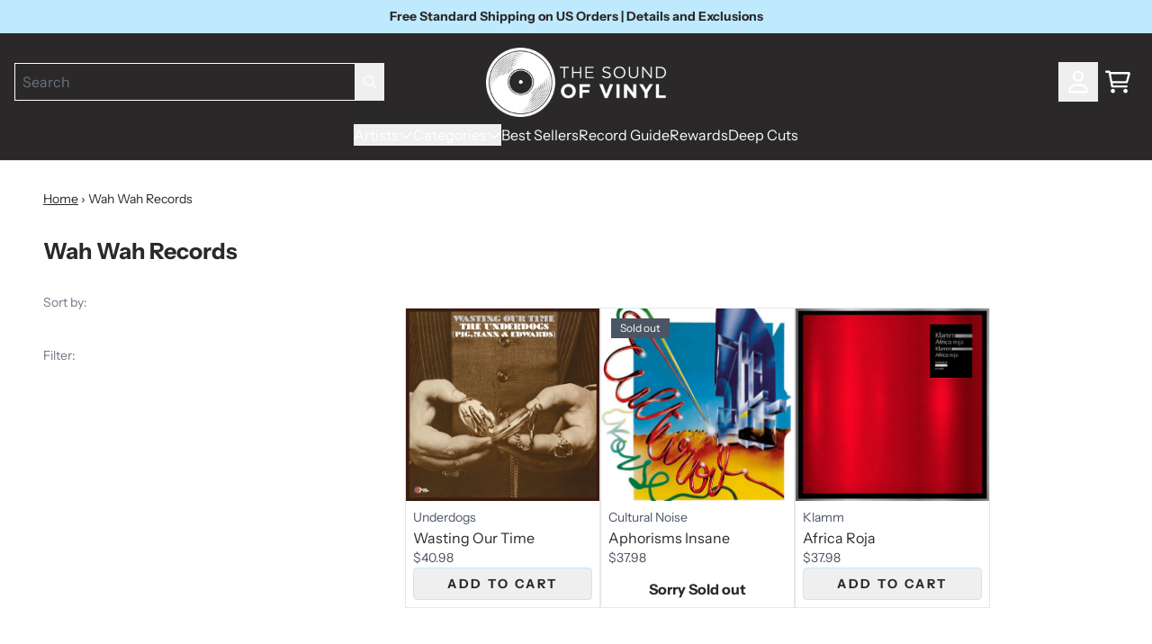

--- FILE ---
content_type: text/javascript
request_url: https://thesoundofvinyl.us/cdn/shop/t/151/assets/countdown.bundle.js?v=167562227540560223451758217928
body_size: 14374
content:
"use strict";(self.webpackChunkgcom_rhythm=self.webpackChunkgcom_rhythm||[]).push([[416],{5683:(e,t,n)=>{var i=n(8705);document.addEventListener("alpine:init",(()=>{i.A.data("sharedData",(()=>({count:0,increment(){this.count++}}))),i.A.data("countdown",(e=>{let{startDate:t,stopDate:n}=e;return{countdown:null,now:Date.now(),startDate:null,stopDate:null,activeDate:null,countdownTimerEl:null,options:{interval:5e3,granularity:"minutes",leadingZero:!1},distance:null,timer:{seconds:"0",minutes:"0",hours:"0",days:"0"},ticks:0,init(){t&&(this.startDate=new Date(t).getTime()+"000",this.activeDate="start"),n&&(null===this.startDate&&(this.activeDate="stop"),this.stopDate=new Date(n).getTime()+"000"),this.initTimerWidget(),this.calculate(),this.distance<0?this.expire():this.startTimer()},calculate(){"start"===this.activeDate?this.distance=this.startDate-this.now:"stop"===this.activeDate&&(this.distance=this.stopDate-this.now),this.updateTimer()},startTimer(){this.countdown=setInterval((()=>{this.ticks++,this.now=Date.now(),this.calculate(),this.distance<0&&("start"===this.activeDate&&null!==this.stopDate?(this.activeDate="stop",this.refreshSections()):(this.activeDate="none",this.expire()))}),this.options.interval)},initTimerWidget(){if(this.countdownTimerEl=window.document.getElementById("countdown-timer"),this.countdownTimerEl){this.options.granularity=this.countdownTimerEl.getAttribute("data-countdown-granularity"),"minutes"!==this.options.granularity&&(this.options.interval=1e3);"false"!==this.countdownTimerEl.getAttribute("data-countdown-leading-zero")&&(this.options.leadingZero=!0,this.timer.seconds="00",this.timer.minutes="00",this.timer.hours="00",this.timer.days="00")}},updateTimer(){if(this.distance>0){if(this.timer.days=this.paddedZero(Math.floor(this.distance/864e5)),this.timer.hours=this.paddedZero(Math.floor(this.distance%864e5/36e5)),this.timer.minutes=this.paddedZero(Math.floor(this.distance%36e5/6e4)),this.timer.seconds=this.paddedZero(Math.floor(this.distance%6e4/1e3)),"hours"===this.options.granularity){const e=Math.floor(this.distance/864e5);this.timer.hours=this.paddedZero(Math.floor(this.distance%864e5/36e5+24*e))}"seconds"===this.options.granularity&&(this.timer.seconds=this.paddedZero(Math.floor(this.distance%6e4/1e3))),i.A.store("countdown",this.timer)}},destroy(){clearInterval(this.countdown)},expire(){this.timer.seconds=this.options.leadingZero?"00":"0",this.timer.minutes=this.options.leadingZero?"00":"0",this.timer.hours=this.options.leadingZero?"00":"0",this.timer.days=this.options.leadingZero?"00":"0",i.A.store("countdown",this.timer),this.refreshSections(),this.destroy()},refreshSections(){window.setTimeout((()=>{const e=window.countdownSectionsToRefresh;for(let t=0;t<e.length;t++){const n=[e[t]];window.refreshSections(n)}}),500),"none"!==this.activeDate&&(this.destroy(),window.setTimeout((()=>{this.initTimerWidget(),this.calculate()}),1e3),window.setTimeout((()=>{this.startTimer()}),1e3))},paddedZero(e){if(!0===this.options.leadingZero){let t=-2,n="";for(let e=0;e<2;e++)n+="0";return e>99&&(t=-3),(n+e).slice(t)}return e}}}))}))},8705:(e,t,n)=>{n.d(t,{A:()=>Qn});var i,r,o,s,a=!1,l=!1,c=[],u=-1;function d(e){!function(e){c.includes(e)||c.push(e);l||a||(a=!0,queueMicrotask(_))}(e)}function f(e){let t=c.indexOf(e);-1!==t&&t>u&&c.splice(t,1)}function _(){a=!1,l=!0;for(let e=0;e<c.length;e++)c[e](),u=e;c.length=0,u=-1,l=!1}var p=!0;function h(e){r=e}function m(e,t){let n,i=!0,s=r((()=>{let r=e();JSON.stringify(r),i?n=r:queueMicrotask((()=>{t(r,n),n=r})),i=!1}));return()=>o(s)}var x=[],g=[],v=[];function y(e,t){"function"==typeof t?(e._x_cleanups||(e._x_cleanups=[]),e._x_cleanups.push(t)):(t=e,g.push(t))}function b(e){x.push(e)}function w(e,t,n){e._x_attributeCleanups||(e._x_attributeCleanups={}),e._x_attributeCleanups[t]||(e._x_attributeCleanups[t]=[]),e._x_attributeCleanups[t].push(n)}function E(e,t){e._x_attributeCleanups&&Object.entries(e._x_attributeCleanups).forEach((([n,i])=>{(void 0===t||t.includes(n))&&(i.forEach((e=>e())),delete e._x_attributeCleanups[n])}))}var A=new MutationObserver(M),k=!1;function O(){A.observe(document,{subtree:!0,childList:!0,attributes:!0,attributeOldValue:!0}),k=!0}function S(){!function(){let e=A.takeRecords();C.push((()=>e.length>0&&M(e)));let t=C.length;queueMicrotask((()=>{if(C.length===t)for(;C.length>0;)C.shift()()}))}(),A.disconnect(),k=!1}var C=[];function j(e){if(!k)return e();S();let t=e();return O(),t}var N=!1,T=[];function M(e){if(N)return void(T=T.concat(e));let t=[],n=new Set,i=new Map,r=new Map;for(let o=0;o<e.length;o++)if(!e[o].target._x_ignoreMutationObserver&&("childList"===e[o].type&&(e[o].removedNodes.forEach((e=>{1===e.nodeType&&e._x_marker&&n.add(e)})),e[o].addedNodes.forEach((e=>{1===e.nodeType&&(n.has(e)?n.delete(e):e._x_marker||t.push(e))}))),"attributes"===e[o].type)){let t=e[o].target,n=e[o].attributeName,s=e[o].oldValue,a=()=>{i.has(t)||i.set(t,[]),i.get(t).push({name:n,value:t.getAttribute(n)})},l=()=>{r.has(t)||r.set(t,[]),r.get(t).push(n)};t.hasAttribute(n)&&null===s?a():t.hasAttribute(n)?(l(),a()):l()}r.forEach(((e,t)=>{E(t,e)})),i.forEach(((e,t)=>{x.forEach((n=>n(t,e)))}));for(let e of n)t.some((t=>t.contains(e)))||g.forEach((t=>t(e)));for(let e of t)e.isConnected&&v.forEach((t=>t(e)));t=null,n=null,i=null,r=null}function $(e){return P(L(e))}function D(e,t,n){return e._x_dataStack=[t,...L(n||e)],()=>{e._x_dataStack=e._x_dataStack.filter((e=>e!==t))}}function L(e){return e._x_dataStack?e._x_dataStack:"function"==typeof ShadowRoot&&e instanceof ShadowRoot?L(e.host):e.parentNode?L(e.parentNode):[]}function P(e){return new Proxy({objects:e},R)}var R={ownKeys:({objects:e})=>Array.from(new Set(e.flatMap((e=>Object.keys(e))))),has:({objects:e},t)=>t!=Symbol.unscopables&&e.some((e=>Object.prototype.hasOwnProperty.call(e,t)||Reflect.has(e,t))),get:({objects:e},t,n)=>"toJSON"==t?I:Reflect.get(e.find((e=>Reflect.has(e,t)))||{},t,n),set({objects:e},t,n,i){const r=e.find((e=>Object.prototype.hasOwnProperty.call(e,t)))||e[e.length-1],o=Object.getOwnPropertyDescriptor(r,t);return o?.set&&o?.get?o.set.call(i,n)||!0:Reflect.set(r,t,n)}};function I(){return Reflect.ownKeys(this).reduce(((e,t)=>(e[t]=Reflect.get(this,t),e)),{})}function z(e){let t=(n,i="")=>{Object.entries(Object.getOwnPropertyDescriptors(n)).forEach((([r,{value:o,enumerable:s}])=>{if(!1===s||void 0===o)return;if("object"==typeof o&&null!==o&&o.__v_skip)return;let a=""===i?r:`${i}.${r}`;var l;"object"==typeof o&&null!==o&&o._x_interceptor?n[r]=o.initialize(e,a,r):"object"!=typeof(l=o)||Array.isArray(l)||null===l||o===n||o instanceof Element||t(o,a)}))};return t(e)}function B(e,t=()=>{}){let n={initialValue:void 0,_x_interceptor:!0,initialize(t,n,i){return e(this.initialValue,(()=>function(e,t){return t.split(".").reduce(((e,t)=>e[t]),e)}(t,n)),(e=>Z(t,n,e)),n,i)}};return t(n),e=>{if("object"==typeof e&&null!==e&&e._x_interceptor){let t=n.initialize.bind(n);n.initialize=(i,r,o)=>{let s=e.initialize(i,r,o);return n.initialValue=s,t(i,r,o)}}else n.initialValue=e;return n}}function Z(e,t,n){if("string"==typeof t&&(t=t.split(".")),1!==t.length){if(0===t.length)throw error;return e[t[0]]||(e[t[0]]={}),Z(e[t[0]],t.slice(1),n)}e[t[0]]=n}var F={};function W(e,t){F[e]=t}function q(e,t){let n=function(e){let[t,n]=ue(e),i={interceptor:B,...t};return y(e,n),i}(t);return Object.entries(F).forEach((([i,r])=>{Object.defineProperty(e,`$${i}`,{get:()=>r(t,n),enumerable:!1})})),e}function K(e,t,n,...i){try{return n(...i)}catch(n){V(n,e,t)}}function V(e,t,n=void 0){e=Object.assign(e??{message:"No error message given."},{el:t,expression:n}),setTimeout((()=>{throw e}),0)}var J=!0;function U(e){let t=J;J=!1;let n=e();return J=t,n}function H(e,t,n={}){let i;return X(e,t)((e=>i=e),n),i}function X(...e){return G(...e)}var G=Q;function Q(e,t){let n={};q(n,e);let i=[n,...L(e)],r="function"==typeof t?function(e,t){return(n=()=>{},{scope:i={},params:r=[]}={})=>{ee(n,t.apply(P([i,...e]),r))}}(i,t):function(e,t,n){let i=function(e,t){if(Y[e])return Y[e];let n=Object.getPrototypeOf((async function(){})).constructor,i=/^[\n\s]*if.*\(.*\)/.test(e.trim())||/^(let|const)\s/.test(e.trim())?`(async()=>{ ${e} })()`:e;const r=()=>{try{let t=new n(["__self","scope"],`with (scope) { __self.result = ${i} }; __self.finished = true; return __self.result;`);return Object.defineProperty(t,"name",{value:`[Alpine] ${e}`}),t}catch(n){return V(n,t,e),Promise.resolve()}};let o=r();return Y[e]=o,o}(t,n);return(r=()=>{},{scope:o={},params:s=[]}={})=>{i.result=void 0,i.finished=!1;let a=P([o,...e]);if("function"==typeof i){let e=i(i,a).catch((e=>V(e,n,t)));i.finished?(ee(r,i.result,a,s,n),i.result=void 0):e.then((e=>{ee(r,e,a,s,n)})).catch((e=>V(e,n,t))).finally((()=>i.result=void 0))}}}(i,t,e);return K.bind(null,e,t,r)}var Y={};function ee(e,t,n,i,r){if(J&&"function"==typeof t){let o=t.apply(n,i);o instanceof Promise?o.then((t=>ee(e,t,n,i))).catch((e=>V(e,r,t))):e(o)}else"object"==typeof t&&t instanceof Promise?t.then((t=>e(t))):e(t)}var te="x-";function ne(e=""){return te+e}var ie={};function re(e,t){return ie[e]=t,{before(t){if(!ie[t])return;const n=ge.indexOf(t);ge.splice(n>=0?n:ge.indexOf("DEFAULT"),0,e)}}}function oe(e,t,n){if(t=Array.from(t),e._x_virtualDirectives){let n=Object.entries(e._x_virtualDirectives).map((([e,t])=>({name:e,value:t}))),i=se(n);n=n.map((e=>i.find((t=>t.name===e.name))?{name:`x-bind:${e.name}`,value:`"${e.value}"`}:e)),t=t.concat(n)}let i={},r=t.map(fe(((e,t)=>i[e]=t))).filter(he).map(function(e,t){return({name:n,value:i})=>{let r=n.match(me()),o=n.match(/:([a-zA-Z0-9\-_:]+)/),s=n.match(/\.[^.\]]+(?=[^\]]*$)/g)||[],a=t||e[n]||n;return{type:r?r[1]:null,value:o?o[1]:null,modifiers:s.map((e=>e.replace(".",""))),expression:i,original:a}}}(i,n)).sort(ve);return r.map((t=>function(e,t){let n=()=>{},i=ie[t.type]||n,[r,o]=ue(e);w(e,t.original,o);let s=()=>{e._x_ignore||e._x_ignoreSelf||(i.inline&&i.inline(e,t,r),i=i.bind(i,e,t,r),ae?le.get(ce).push(i):i())};return s.runCleanups=o,s}(e,t)))}function se(e){return Array.from(e).map(fe()).filter((e=>!he(e)))}var ae=!1,le=new Map,ce=Symbol();function ue(e){let t=[],[n,i]=function(e){let t=()=>{};return[n=>{let i=r(n);return e._x_effects||(e._x_effects=new Set,e._x_runEffects=()=>{e._x_effects.forEach((e=>e()))}),e._x_effects.add(i),t=()=>{void 0!==i&&(e._x_effects.delete(i),o(i))},i},()=>{t()}]}(e);t.push(i);return[{Alpine:mt,effect:n,cleanup:e=>t.push(e),evaluateLater:X.bind(X,e),evaluate:H.bind(H,e)},()=>t.forEach((e=>e()))]}var de=(e,t)=>({name:n,value:i})=>(n.startsWith(e)&&(n=n.replace(e,t)),{name:n,value:i});function fe(e=()=>{}){return({name:t,value:n})=>{let{name:i,value:r}=_e.reduce(((e,t)=>t(e)),{name:t,value:n});return i!==t&&e(i,t),{name:i,value:r}}}var _e=[];function pe(e){_e.push(e)}function he({name:e}){return me().test(e)}var me=()=>new RegExp(`^${te}([^:^.]+)\\b`);var xe="DEFAULT",ge=["ignore","ref","data","id","anchor","bind","init","for","model","modelable","transition","show","if",xe,"teleport"];function ve(e,t){let n=-1===ge.indexOf(e.type)?xe:e.type,i=-1===ge.indexOf(t.type)?xe:t.type;return ge.indexOf(n)-ge.indexOf(i)}function ye(e,t,n={}){e.dispatchEvent(new CustomEvent(t,{detail:n,bubbles:!0,composed:!0,cancelable:!0}))}function be(e,t){if("function"==typeof ShadowRoot&&e instanceof ShadowRoot)return void Array.from(e.children).forEach((e=>be(e,t)));let n=!1;if(t(e,(()=>n=!0)),n)return;let i=e.firstElementChild;for(;i;)be(i,t),i=i.nextElementSibling}var we=[],Ee=[];function Ae(){return we.map((e=>e()))}function ke(){return we.concat(Ee).map((e=>e()))}function Oe(e){we.push(e)}function Se(e){Ee.push(e)}function Ce(e,t=!1){return je(e,(e=>{if((t?ke():Ae()).some((t=>e.matches(t))))return!0}))}function je(e,t){if(e){if(t(e))return e;if(e._x_teleportBack&&(e=e._x_teleportBack),e.parentElement)return je(e.parentElement,t)}}var Ne=[];var Te=1;function Me(e,t=be,n=()=>{}){je(e,(e=>e._x_ignore))||function(e){ae=!0;let t=Symbol();ce=t,le.set(t,[]);let n=()=>{for(;le.get(t).length;)le.get(t).shift()();le.delete(t)};e(n),ae=!1,n()}((()=>{t(e,((e,t)=>{e._x_marker||(n(e,t),Ne.forEach((n=>n(e,t))),oe(e,e.attributes).forEach((e=>e())),e._x_ignore||(e._x_marker=Te++),e._x_ignore&&t())}))}))}function $e(e,t=be){t(e,(e=>{!function(e){for(e._x_effects?.forEach(f);e._x_cleanups?.length;)e._x_cleanups.pop()()}(e),E(e),delete e._x_marker}))}var De=[],Le=!1;function Pe(e=()=>{}){return queueMicrotask((()=>{Le||setTimeout((()=>{Re()}))})),new Promise((t=>{De.push((()=>{e(),t()}))}))}function Re(){for(Le=!1;De.length;)De.shift()()}function Ie(e,t){return Array.isArray(t)?ze(e,t.join(" ")):"object"==typeof t&&null!==t?function(e,t){let n=e=>e.split(" ").filter(Boolean),i=Object.entries(t).flatMap((([e,t])=>!!t&&n(e))).filter(Boolean),r=Object.entries(t).flatMap((([e,t])=>!t&&n(e))).filter(Boolean),o=[],s=[];return r.forEach((t=>{e.classList.contains(t)&&(e.classList.remove(t),s.push(t))})),i.forEach((t=>{e.classList.contains(t)||(e.classList.add(t),o.push(t))})),()=>{s.forEach((t=>e.classList.add(t))),o.forEach((t=>e.classList.remove(t)))}}(e,t):"function"==typeof t?Ie(e,t()):ze(e,t)}function ze(e,t){return t=!0===t?t="":t||"",n=t.split(" ").filter((t=>!e.classList.contains(t))).filter(Boolean),e.classList.add(...n),()=>{e.classList.remove(...n)};var n}function Be(e,t){return"object"==typeof t&&null!==t?function(e,t){let n={};return Object.entries(t).forEach((([t,i])=>{n[t]=e.style[t],t.startsWith("--")||(t=t.replace(/([a-z])([A-Z])/g,"$1-$2").toLowerCase()),e.style.setProperty(t,i)})),setTimeout((()=>{0===e.style.length&&e.removeAttribute("style")})),()=>{Be(e,n)}}(e,t):function(e,t){let n=e.getAttribute("style",t);return e.setAttribute("style",t),()=>{e.setAttribute("style",n||"")}}(e,t)}function Ze(e,t=()=>{}){let n=!1;return function(){n?t.apply(this,arguments):(n=!0,e.apply(this,arguments))}}function Fe(e,t,n={}){e._x_transition||(e._x_transition={enter:{during:n,start:n,end:n},leave:{during:n,start:n,end:n},in(n=()=>{},i=()=>{}){qe(e,t,{during:this.enter.during,start:this.enter.start,end:this.enter.end},n,i)},out(n=()=>{},i=()=>{}){qe(e,t,{during:this.leave.during,start:this.leave.start,end:this.leave.end},n,i)}})}function We(e){let t=e.parentNode;if(t)return t._x_hidePromise?t:We(t)}function qe(e,t,{during:n,start:i,end:r}={},o=()=>{},s=()=>{}){if(e._x_transitioning&&e._x_transitioning.cancel(),0===Object.keys(n).length&&0===Object.keys(i).length&&0===Object.keys(r).length)return o(),void s();let a,l,c;!function(e,t){let n,i,r,o=Ze((()=>{j((()=>{n=!0,i||t.before(),r||(t.end(),Re()),t.after(),e.isConnected&&t.cleanup(),delete e._x_transitioning}))}));e._x_transitioning={beforeCancels:[],beforeCancel(e){this.beforeCancels.push(e)},cancel:Ze((function(){for(;this.beforeCancels.length;)this.beforeCancels.shift()();o()})),finish:o},j((()=>{t.start(),t.during()})),Le=!0,requestAnimationFrame((()=>{if(n)return;let o=1e3*Number(getComputedStyle(e).transitionDuration.replace(/,.*/,"").replace("s","")),s=1e3*Number(getComputedStyle(e).transitionDelay.replace(/,.*/,"").replace("s",""));0===o&&(o=1e3*Number(getComputedStyle(e).animationDuration.replace("s",""))),j((()=>{t.before()})),i=!0,requestAnimationFrame((()=>{n||(j((()=>{t.end()})),Re(),setTimeout(e._x_transitioning.finish,o+s),r=!0)}))}))}(e,{start(){a=t(e,i)},during(){l=t(e,n)},before:o,end(){a(),c=t(e,r)},after:s,cleanup(){l(),c()}})}function Ke(e,t,n){if(-1===e.indexOf(t))return n;const i=e[e.indexOf(t)+1];if(!i)return n;if("scale"===t&&isNaN(i))return n;if("duration"===t||"delay"===t){let e=i.match(/([0-9]+)ms/);if(e)return e[1]}return"origin"===t&&["top","right","left","center","bottom"].includes(e[e.indexOf(t)+2])?[i,e[e.indexOf(t)+2]].join(" "):i}re("transition",((e,{value:t,modifiers:n,expression:i},{evaluate:r})=>{"function"==typeof i&&(i=r(i)),!1!==i&&(i&&"boolean"!=typeof i?function(e,t,n){Fe(e,Ie,"");let i={enter:t=>{e._x_transition.enter.during=t},"enter-start":t=>{e._x_transition.enter.start=t},"enter-end":t=>{e._x_transition.enter.end=t},leave:t=>{e._x_transition.leave.during=t},"leave-start":t=>{e._x_transition.leave.start=t},"leave-end":t=>{e._x_transition.leave.end=t}};i[n](t)}(e,i,t):function(e,t,n){Fe(e,Be);let i=!t.includes("in")&&!t.includes("out")&&!n,r=i||t.includes("in")||["enter"].includes(n),o=i||t.includes("out")||["leave"].includes(n);t.includes("in")&&!i&&(t=t.filter(((e,n)=>n<t.indexOf("out"))));t.includes("out")&&!i&&(t=t.filter(((e,n)=>n>t.indexOf("out"))));let s=!t.includes("opacity")&&!t.includes("scale"),a=s||t.includes("opacity"),l=s||t.includes("scale"),c=a?0:1,u=l?Ke(t,"scale",95)/100:1,d=Ke(t,"delay",0)/1e3,f=Ke(t,"origin","center"),_="opacity, transform",p=Ke(t,"duration",150)/1e3,h=Ke(t,"duration",75)/1e3,m="cubic-bezier(0.4, 0.0, 0.2, 1)";r&&(e._x_transition.enter.during={transformOrigin:f,transitionDelay:`${d}s`,transitionProperty:_,transitionDuration:`${p}s`,transitionTimingFunction:m},e._x_transition.enter.start={opacity:c,transform:`scale(${u})`},e._x_transition.enter.end={opacity:1,transform:"scale(1)"});o&&(e._x_transition.leave.during={transformOrigin:f,transitionDelay:`${d}s`,transitionProperty:_,transitionDuration:`${h}s`,transitionTimingFunction:m},e._x_transition.leave.start={opacity:1,transform:"scale(1)"},e._x_transition.leave.end={opacity:c,transform:`scale(${u})`})}(e,n,t))})),window.Element.prototype._x_toggleAndCascadeWithTransitions=function(e,t,n,i){const r="visible"===document.visibilityState?requestAnimationFrame:setTimeout;let o=()=>r(n);t?e._x_transition&&(e._x_transition.enter||e._x_transition.leave)?e._x_transition.enter&&(Object.entries(e._x_transition.enter.during).length||Object.entries(e._x_transition.enter.start).length||Object.entries(e._x_transition.enter.end).length)?e._x_transition.in(n):o():e._x_transition?e._x_transition.in(n):o():(e._x_hidePromise=e._x_transition?new Promise(((t,n)=>{e._x_transition.out((()=>{}),(()=>t(i))),e._x_transitioning&&e._x_transitioning.beforeCancel((()=>n({isFromCancelledTransition:!0})))})):Promise.resolve(i),queueMicrotask((()=>{let t=We(e);t?(t._x_hideChildren||(t._x_hideChildren=[]),t._x_hideChildren.push(e)):r((()=>{let t=e=>{let n=Promise.all([e._x_hidePromise,...(e._x_hideChildren||[]).map(t)]).then((([e])=>e?.()));return delete e._x_hidePromise,delete e._x_hideChildren,n};t(e).catch((e=>{if(!e.isFromCancelledTransition)throw e}))}))})))};var Ve=!1;function Je(e,t=()=>{}){return(...n)=>Ve?t(...n):e(...n)}var Ue=[];function He(e){Ue.push(e)}var Xe=!1;function Ge(e){let t=r;h(((e,n)=>{let i=t(e);return o(i),()=>{}})),e(),h(t)}function Qe(e,t,n,r=[]){switch(e._x_bindings||(e._x_bindings=i({})),e._x_bindings[t]=n,t=r.includes("camel")?t.toLowerCase().replace(/-(\w)/g,((e,t)=>t.toUpperCase())):t){case"value":!function(e,t){if(st(e))void 0===e.attributes.value&&(e.value=t),window.fromModel&&(e.checked="boolean"==typeof t?tt(e.value)===t:et(e.value,t));else if(ot(e))Number.isInteger(t)?e.value=t:Array.isArray(t)||"boolean"==typeof t||[null,void 0].includes(t)?Array.isArray(t)?e.checked=t.some((t=>et(t,e.value))):e.checked=!!t:e.value=String(t);else if("SELECT"===e.tagName)!function(e,t){const n=[].concat(t).map((e=>e+""));Array.from(e.options).forEach((e=>{e.selected=n.includes(e.value)}))}(e,t);else{if(e.value===t)return;e.value=void 0===t?"":t}}(e,n);break;case"style":!function(e,t){e._x_undoAddedStyles&&e._x_undoAddedStyles();e._x_undoAddedStyles=Be(e,t)}(e,n);break;case"class":!function(e,t){e._x_undoAddedClasses&&e._x_undoAddedClasses();e._x_undoAddedClasses=Ie(e,t)}(e,n);break;case"selected":case"checked":!function(e,t,n){Ye(e,t,n),function(e,t,n){e[t]!==n&&(e[t]=n)}(e,t,n)}(e,t,n);break;default:Ye(e,t,n)}}function Ye(e,t,n){[null,void 0,!1].includes(n)&&function(e){return!["aria-pressed","aria-checked","aria-expanded","aria-selected"].includes(e)}(t)?e.removeAttribute(t):(it(t)&&(n=t),function(e,t,n){e.getAttribute(t)!=n&&e.setAttribute(t,n)}(e,t,n))}function et(e,t){return e==t}function tt(e){return!![1,"1","true","on","yes",!0].includes(e)||![0,"0","false","off","no",!1].includes(e)&&(e?Boolean(e):null)}var nt=new Set(["allowfullscreen","async","autofocus","autoplay","checked","controls","default","defer","disabled","formnovalidate","inert","ismap","itemscope","loop","multiple","muted","nomodule","novalidate","open","playsinline","readonly","required","reversed","selected","shadowrootclonable","shadowrootdelegatesfocus","shadowrootserializable"]);function it(e){return nt.has(e)}function rt(e,t,n){let i=e.getAttribute(t);return null===i?"function"==typeof n?n():n:""===i||(it(t)?!![t,"true"].includes(i):i)}function ot(e){return"checkbox"===e.type||"ui-checkbox"===e.localName||"ui-switch"===e.localName}function st(e){return"radio"===e.type||"ui-radio"===e.localName}function at(e,t){var n;return function(){var i=this,r=arguments;clearTimeout(n),n=setTimeout((function(){n=null,e.apply(i,r)}),t)}}function lt(e,t){let n;return function(){let i=this,r=arguments;n||(e.apply(i,r),n=!0,setTimeout((()=>n=!1),t))}}function ct({get:e,set:t},{get:n,set:i}){let s,a,l=!0,c=r((()=>{let r=e(),o=n();if(l)i(ut(r)),l=!1;else{let e=JSON.stringify(r),n=JSON.stringify(o);e!==s?i(ut(r)):e!==n&&t(ut(o))}s=JSON.stringify(e()),a=JSON.stringify(n())}));return()=>{o(c)}}function ut(e){return"object"==typeof e?JSON.parse(JSON.stringify(e)):e}var dt={},ft=!1;var _t={};function pt(e,t,n){let i=[];for(;i.length;)i.pop()();let r=Object.entries(t).map((([e,t])=>({name:e,value:t}))),o=se(r);return r=r.map((e=>o.find((t=>t.name===e.name))?{name:`x-bind:${e.name}`,value:`"${e.value}"`}:e)),oe(e,r,n).map((e=>{i.push(e.runCleanups),e()})),()=>{for(;i.length;)i.pop()()}}var ht={};var mt={get reactive(){return i},get release(){return o},get effect(){return r},get raw(){return s},version:"3.14.9",flushAndStopDeferringMutations:function(){N=!1,M(T),T=[]},dontAutoEvaluateFunctions:U,disableEffectScheduling:function(e){p=!1,e(),p=!0},startObservingMutations:O,stopObservingMutations:S,setReactivityEngine:function(e){i=e.reactive,o=e.release,r=t=>e.effect(t,{scheduler:e=>{p?d(e):e()}}),s=e.raw},onAttributeRemoved:w,onAttributesAdded:b,closestDataStack:L,skipDuringClone:Je,onlyDuringClone:function(e){return(...t)=>Ve&&e(...t)},addRootSelector:Oe,addInitSelector:Se,interceptClone:He,addScopeToNode:D,deferMutations:function(){N=!0},mapAttributes:pe,evaluateLater:X,interceptInit:function(e){Ne.push(e)},setEvaluator:function(e){G=e},mergeProxies:P,extractProp:function(e,t,n,i=!0){if(e._x_bindings&&void 0!==e._x_bindings[t])return e._x_bindings[t];if(e._x_inlineBindings&&void 0!==e._x_inlineBindings[t]){let n=e._x_inlineBindings[t];return n.extract=i,U((()=>H(e,n.expression)))}return rt(e,t,n)},findClosest:je,onElRemoved:y,closestRoot:Ce,destroyTree:$e,interceptor:B,transition:qe,setStyles:Be,mutateDom:j,directive:re,entangle:ct,throttle:lt,debounce:at,evaluate:H,initTree:Me,nextTick:Pe,prefixed:ne,prefix:function(e){te=e},plugin:function(e){(Array.isArray(e)?e:[e]).forEach((e=>e(mt)))},magic:W,store:function(e,t){if(ft||(dt=i(dt),ft=!0),void 0===t)return dt[e];dt[e]=t,z(dt[e]),"object"==typeof t&&null!==t&&t.hasOwnProperty("init")&&"function"==typeof t.init&&dt[e].init()},start:function(){var e;document.body,ye(document,"alpine:init"),ye(document,"alpine:initializing"),O(),e=e=>Me(e,be),v.push(e),y((e=>$e(e))),b(((e,t)=>{oe(e,t).forEach((e=>e()))})),Array.from(document.querySelectorAll(ke().join(","))).filter((e=>!Ce(e.parentElement,!0))).forEach((e=>{Me(e)})),ye(document,"alpine:initialized"),setTimeout((()=>{[["ui","dialog",["[x-dialog], [x-popover]"]],["anchor","anchor",["[x-anchor]"]],["sort","sort",["[x-sort]"]]].forEach((([e,t,n])=>{var i;i=t,Object.keys(ie).includes(i)||n.some((e=>{if(document.querySelector(e))return!0}))}))}))},clone:function(e,t){t._x_dataStack||(t._x_dataStack=e._x_dataStack),Ve=!0,Xe=!0,Ge((()=>{!function(e){let t=!1;Me(e,((e,n)=>{be(e,((e,i)=>{if(t&&function(e){return Ae().some((t=>e.matches(t)))}(e))return i();t=!0,n(e,i)}))}))}(t)})),Ve=!1,Xe=!1},cloneNode:function(e,t){Ue.forEach((n=>n(e,t))),Ve=!0,Ge((()=>{Me(t,((e,t)=>{t(e,(()=>{}))}))})),Ve=!1},bound:function(e,t,n){return e._x_bindings&&void 0!==e._x_bindings[t]?e._x_bindings[t]:rt(e,t,n)},$data:$,watch:m,walk:be,data:function(e,t){ht[e]=t},bind:function(e,t){let n="function"!=typeof t?()=>t:t;return e instanceof Element?pt(e,n()):(_t[e]=n,()=>{})}};function xt(e,t){const n=Object.create(null),i=e.split(",");for(let e=0;e<i.length;e++)n[i[e]]=!0;return t?e=>!!n[e.toLowerCase()]:e=>!!n[e]}var gt,vt=Object.freeze({}),yt=(Object.freeze([]),Object.prototype.hasOwnProperty),bt=(e,t)=>yt.call(e,t),wt=Array.isArray,Et=e=>"[object Map]"===St(e),At=e=>"symbol"==typeof e,kt=e=>null!==e&&"object"==typeof e,Ot=Object.prototype.toString,St=e=>Ot.call(e),Ct=e=>St(e).slice(8,-1),jt=e=>"string"==typeof e&&"NaN"!==e&&"-"!==e[0]&&""+parseInt(e,10)===e,Nt=e=>{const t=Object.create(null);return n=>t[n]||(t[n]=e(n))},Tt=/-(\w)/g,Mt=(Nt((e=>e.replace(Tt,((e,t)=>t?t.toUpperCase():"")))),/\B([A-Z])/g),$t=(Nt((e=>e.replace(Mt,"-$1").toLowerCase())),Nt((e=>e.charAt(0).toUpperCase()+e.slice(1)))),Dt=(Nt((e=>e?`on${$t(e)}`:"")),(e,t)=>e!==t&&(e==e||t==t)),Lt=new WeakMap,Pt=[],Rt=Symbol("iterate"),It=Symbol("Map key iterate");var zt=0;function Bt(e){const{deps:t}=e;if(t.length){for(let n=0;n<t.length;n++)t[n].delete(e);t.length=0}}var Zt=!0,Ft=[];function Wt(){const e=Ft.pop();Zt=void 0===e||e}function qt(e,t,n){if(!Zt||void 0===gt)return;let i=Lt.get(e);i||Lt.set(e,i=new Map);let r=i.get(n);r||i.set(n,r=new Set),r.has(gt)||(r.add(gt),gt.deps.push(r),gt.options.onTrack&&gt.options.onTrack({effect:gt,target:e,type:t,key:n}))}function Kt(e,t,n,i,r,o){const s=Lt.get(e);if(!s)return;const a=new Set,l=e=>{e&&e.forEach((e=>{(e!==gt||e.allowRecurse)&&a.add(e)}))};if("clear"===t)s.forEach(l);else if("length"===n&&wt(e))s.forEach(((e,t)=>{("length"===t||t>=i)&&l(e)}));else switch(void 0!==n&&l(s.get(n)),t){case"add":wt(e)?jt(n)&&l(s.get("length")):(l(s.get(Rt)),Et(e)&&l(s.get(It)));break;case"delete":wt(e)||(l(s.get(Rt)),Et(e)&&l(s.get(It)));break;case"set":Et(e)&&l(s.get(Rt))}a.forEach((s=>{s.options.onTrigger&&s.options.onTrigger({effect:s,target:e,key:n,type:t,newValue:i,oldValue:r,oldTarget:o}),s.options.scheduler?s.options.scheduler(s):s()}))}var Vt=xt("__proto__,__v_isRef,__isVue"),Jt=new Set(Object.getOwnPropertyNames(Symbol).map((e=>Symbol[e])).filter(At)),Ut=Qt(),Ht=Qt(!0),Xt=Gt();function Gt(){const e={};return["includes","indexOf","lastIndexOf"].forEach((t=>{e[t]=function(...e){const n=$n(this);for(let e=0,t=this.length;e<t;e++)qt(n,"get",e+"");const i=n[t](...e);return-1===i||!1===i?n[t](...e.map($n)):i}})),["push","pop","shift","unshift","splice"].forEach((t=>{e[t]=function(...e){Ft.push(Zt),Zt=!1;const n=$n(this)[t].apply(this,e);return Wt(),n}})),e}function Qt(e=!1,t=!1){return function(n,i,r){if("__v_isReactive"===i)return!e;if("__v_isReadonly"===i)return e;if("__v_raw"===i&&r===(e?t?jn:Cn:t?Sn:On).get(n))return n;const o=wt(n);if(!e&&o&&bt(Xt,i))return Reflect.get(Xt,i,r);const s=Reflect.get(n,i,r);if(At(i)?Jt.has(i):Vt(i))return s;if(e||qt(n,"get",i),t)return s;if(Dn(s)){return!o||!jt(i)?s.value:s}return kt(s)?e?Tn(s):Nn(s):s}}function Yt(e=!1){return function(t,n,i,r){let o=t[n];if(!e&&(i=$n(i),o=$n(o),!wt(t)&&Dn(o)&&!Dn(i)))return o.value=i,!0;const s=wt(t)&&jt(n)?Number(n)<t.length:bt(t,n),a=Reflect.set(t,n,i,r);return t===$n(r)&&(s?Dt(i,o)&&Kt(t,"set",n,i,o):Kt(t,"add",n,i)),a}}var en={get:Ut,set:Yt(),deleteProperty:function(e,t){const n=bt(e,t),i=e[t],r=Reflect.deleteProperty(e,t);return r&&n&&Kt(e,"delete",t,void 0,i),r},has:function(e,t){const n=Reflect.has(e,t);return At(t)&&Jt.has(t)||qt(e,"has",t),n},ownKeys:function(e){return qt(e,"iterate",wt(e)?"length":Rt),Reflect.ownKeys(e)}},tn={get:Ht,set:(e,t)=>!0,deleteProperty:(e,t)=>!0},nn=e=>kt(e)?Nn(e):e,rn=e=>kt(e)?Tn(e):e,on=e=>e,sn=e=>Reflect.getPrototypeOf(e);function an(e,t,n=!1,i=!1){const r=$n(e=e.__v_raw),o=$n(t);t!==o&&!n&&qt(r,"get",t),!n&&qt(r,"get",o);const{has:s}=sn(r),a=i?on:n?rn:nn;return s.call(r,t)?a(e.get(t)):s.call(r,o)?a(e.get(o)):void(e!==r&&e.get(t))}function ln(e,t=!1){const n=this.__v_raw,i=$n(n),r=$n(e);return e!==r&&!t&&qt(i,"has",e),!t&&qt(i,"has",r),e===r?n.has(e):n.has(e)||n.has(r)}function cn(e,t=!1){return e=e.__v_raw,!t&&qt($n(e),"iterate",Rt),Reflect.get(e,"size",e)}function un(e){e=$n(e);const t=$n(this);return sn(t).has.call(t,e)||(t.add(e),Kt(t,"add",e,e)),this}function dn(e,t){t=$n(t);const n=$n(this),{has:i,get:r}=sn(n);let o=i.call(n,e);o?kn(n,i,e):(e=$n(e),o=i.call(n,e));const s=r.call(n,e);return n.set(e,t),o?Dt(t,s)&&Kt(n,"set",e,t,s):Kt(n,"add",e,t),this}function fn(e){const t=$n(this),{has:n,get:i}=sn(t);let r=n.call(t,e);r?kn(t,n,e):(e=$n(e),r=n.call(t,e));const o=i?i.call(t,e):void 0,s=t.delete(e);return r&&Kt(t,"delete",e,void 0,o),s}function _n(){const e=$n(this),t=0!==e.size,n=Et(e)?new Map(e):new Set(e),i=e.clear();return t&&Kt(e,"clear",void 0,void 0,n),i}function pn(e,t){return function(n,i){const r=this,o=r.__v_raw,s=$n(o),a=t?on:e?rn:nn;return!e&&qt(s,"iterate",Rt),o.forEach(((e,t)=>n.call(i,a(e),a(t),r)))}}function hn(e,t,n){return function(...i){const r=this.__v_raw,o=$n(r),s=Et(o),a="entries"===e||e===Symbol.iterator&&s,l="keys"===e&&s,c=r[e](...i),u=n?on:t?rn:nn;return!t&&qt(o,"iterate",l?It:Rt),{next(){const{value:e,done:t}=c.next();return t?{value:e,done:t}:{value:a?[u(e[0]),u(e[1])]:u(e),done:t}},[Symbol.iterator](){return this}}}}function mn(e){return function(...t){t[0]&&t[0];return"delete"!==e&&this}}function xn(){const e={get(e){return an(this,e)},get size(){return cn(this)},has:ln,add:un,set:dn,delete:fn,clear:_n,forEach:pn(!1,!1)},t={get(e){return an(this,e,!1,!0)},get size(){return cn(this)},has:ln,add:un,set:dn,delete:fn,clear:_n,forEach:pn(!1,!0)},n={get(e){return an(this,e,!0)},get size(){return cn(this,!0)},has(e){return ln.call(this,e,!0)},add:mn("add"),set:mn("set"),delete:mn("delete"),clear:mn("clear"),forEach:pn(!0,!1)},i={get(e){return an(this,e,!0,!0)},get size(){return cn(this,!0)},has(e){return ln.call(this,e,!0)},add:mn("add"),set:mn("set"),delete:mn("delete"),clear:mn("clear"),forEach:pn(!0,!0)};return["keys","values","entries",Symbol.iterator].forEach((r=>{e[r]=hn(r,!1,!1),n[r]=hn(r,!0,!1),t[r]=hn(r,!1,!0),i[r]=hn(r,!0,!0)})),[e,n,t,i]}var[gn,vn,yn,bn]=xn();function wn(e,t){const n=t?e?bn:yn:e?vn:gn;return(t,i,r)=>"__v_isReactive"===i?!e:"__v_isReadonly"===i?e:"__v_raw"===i?t:Reflect.get(bt(n,i)&&i in t?n:t,i,r)}var En={get:wn(!1,!1)},An={get:wn(!0,!1)};function kn(e,t,n){const i=$n(n);if(i!==n&&t.call(e,i)){Ct(e)}}var On=new WeakMap,Sn=new WeakMap,Cn=new WeakMap,jn=new WeakMap;function Nn(e){return e&&e.__v_isReadonly?e:Mn(e,!1,en,En,On)}function Tn(e){return Mn(e,!0,tn,An,Cn)}function Mn(e,t,n,i,r){if(!kt(e))return e;if(e.__v_raw&&(!t||!e.__v_isReactive))return e;const o=r.get(e);if(o)return o;const s=(a=e).__v_skip||!Object.isExtensible(a)?0:function(e){switch(e){case"Object":case"Array":return 1;case"Map":case"Set":case"WeakMap":case"WeakSet":return 2;default:return 0}}(Ct(a));var a;if(0===s)return e;const l=new Proxy(e,2===s?i:n);return r.set(e,l),l}function $n(e){return e&&$n(e.__v_raw)||e}function Dn(e){return Boolean(e&&!0===e.__v_isRef)}W("nextTick",(()=>Pe)),W("dispatch",(e=>ye.bind(ye,e))),W("watch",((e,{evaluateLater:t,cleanup:n})=>(e,i)=>{let r=t(e),o=m((()=>{let e;return r((t=>e=t)),e}),i);n(o)})),W("store",(function(){return dt})),W("data",(e=>$(e))),W("root",(e=>Ce(e))),W("refs",(e=>(e._x_refs_proxy||(e._x_refs_proxy=P(function(e){let t=[];return je(e,(e=>{e._x_refs&&t.push(e._x_refs)})),t}(e))),e._x_refs_proxy)));var Ln={};function Pn(e){return Ln[e]||(Ln[e]=0),++Ln[e]}function Rn(e,t,n){W(t,(e=>{}))}W("id",((e,{cleanup:t})=>(n,i=null)=>function(e,t,n,i){e._x_id||(e._x_id={});if(e._x_id[t])return e._x_id[t];let r=i();return e._x_id[t]=r,n((()=>{delete e._x_id[t]})),r}(e,`${n}${i?`-${i}`:""}`,t,(()=>{let t=function(e,t){return je(e,(e=>{if(e._x_ids&&e._x_ids[t])return!0}))}(e,n),r=t?t._x_ids[n]:Pn(n);return i?`${n}-${r}-${i}`:`${n}-${r}`})))),He(((e,t)=>{e._x_id&&(t._x_id=e._x_id)})),W("el",(e=>e)),Rn("Focus","focus","focus"),Rn("Persist","persist","persist"),re("modelable",((e,{expression:t},{effect:n,evaluateLater:i,cleanup:r})=>{let o=i(t),s=()=>{let e;return o((t=>e=t)),e},a=i(`${t} = __placeholder`),l=e=>a((()=>{}),{scope:{__placeholder:e}}),c=s();l(c),queueMicrotask((()=>{if(!e._x_model)return;e._x_removeModelListeners.default();let t=e._x_model.get,n=e._x_model.set,i=ct({get:()=>t(),set(e){n(e)}},{get:()=>s(),set(e){l(e)}});r(i)}))})),re("teleport",((e,{modifiers:t,expression:n},{cleanup:i})=>{e.tagName.toLowerCase();let r=zn(n),o=e.content.cloneNode(!0).firstElementChild;e._x_teleport=o,o._x_teleportBack=e,e.setAttribute("data-teleport-template",!0),o.setAttribute("data-teleport-target",!0),e._x_forwardEvents&&e._x_forwardEvents.forEach((t=>{o.addEventListener(t,(t=>{t.stopPropagation(),e.dispatchEvent(new t.constructor(t.type,t))}))})),D(o,{},e);let s=(e,t,n)=>{n.includes("prepend")?t.parentNode.insertBefore(e,t):n.includes("append")?t.parentNode.insertBefore(e,t.nextSibling):t.appendChild(e)};j((()=>{s(o,r,t),Je((()=>{Me(o)}))()})),e._x_teleportPutBack=()=>{let i=zn(n);j((()=>{s(e._x_teleport,i,t)}))},i((()=>j((()=>{o.remove(),$e(o)}))))}));var In=document.createElement("div");function zn(e){let t=Je((()=>document.querySelector(e)),(()=>In))();return t}var Bn=()=>{};function Zn(e,t,n,i){let r=e,o=e=>i(e),s={},a=(e,t)=>n=>t(e,n);if(n.includes("dot")&&(t=t.replace(/-/g,".")),n.includes("camel")&&(t=function(e){return e.toLowerCase().replace(/-(\w)/g,((e,t)=>t.toUpperCase()))}(t)),n.includes("passive")&&(s.passive=!0),n.includes("capture")&&(s.capture=!0),n.includes("window")&&(r=window),n.includes("document")&&(r=document),n.includes("debounce")){let e=n[n.indexOf("debounce")+1]||"invalid-wait",t=Fn(e.split("ms")[0])?Number(e.split("ms")[0]):250;o=at(o,t)}if(n.includes("throttle")){let e=n[n.indexOf("throttle")+1]||"invalid-wait",t=Fn(e.split("ms")[0])?Number(e.split("ms")[0]):250;o=lt(o,t)}return n.includes("prevent")&&(o=a(o,((e,t)=>{t.preventDefault(),e(t)}))),n.includes("stop")&&(o=a(o,((e,t)=>{t.stopPropagation(),e(t)}))),n.includes("once")&&(o=a(o,((e,n)=>{e(n),r.removeEventListener(t,o,s)}))),(n.includes("away")||n.includes("outside"))&&(r=document,o=a(o,((t,n)=>{e.contains(n.target)||!1!==n.target.isConnected&&(e.offsetWidth<1&&e.offsetHeight<1||!1!==e._x_isShown&&t(n))}))),n.includes("self")&&(o=a(o,((t,n)=>{n.target===e&&t(n)}))),(function(e){return["keydown","keyup"].includes(e)}(t)||Wn(t))&&(o=a(o,((e,t)=>{(function(e,t){let n=t.filter((e=>!["window","document","prevent","stop","once","capture","self","away","outside","passive"].includes(e)));if(n.includes("debounce")){let e=n.indexOf("debounce");n.splice(e,Fn((n[e+1]||"invalid-wait").split("ms")[0])?2:1)}if(n.includes("throttle")){let e=n.indexOf("throttle");n.splice(e,Fn((n[e+1]||"invalid-wait").split("ms")[0])?2:1)}if(0===n.length)return!1;if(1===n.length&&qn(e.key).includes(n[0]))return!1;const i=["ctrl","shift","alt","meta","cmd","super"].filter((e=>n.includes(e)));if(n=n.filter((e=>!i.includes(e))),i.length>0){if(i.filter((t=>("cmd"!==t&&"super"!==t||(t="meta"),e[`${t}Key`]))).length===i.length){if(Wn(e.type))return!1;if(qn(e.key).includes(n[0]))return!1}}return!0})(t,n)||e(t)}))),r.addEventListener(t,o,s),()=>{r.removeEventListener(t,o,s)}}function Fn(e){return!Array.isArray(e)&&!isNaN(e)}function Wn(e){return["contextmenu","click","mouse"].some((t=>e.includes(t)))}function qn(e){if(!e)return[];var t;e=[" ","_"].includes(t=e)?t:t.replace(/([a-z])([A-Z])/g,"$1-$2").replace(/[_\s]/,"-").toLowerCase();let n={ctrl:"control",slash:"/",space:" ",spacebar:" ",cmd:"meta",esc:"escape",up:"arrow-up",down:"arrow-down",left:"arrow-left",right:"arrow-right",period:".",comma:",",equal:"=",minus:"-",underscore:"_"};return n[e]=e,Object.keys(n).map((t=>{if(n[t]===e)return t})).filter((e=>e))}function Kn(e,t,n,i){return j((()=>{if(n instanceof CustomEvent&&void 0!==n.detail)return null!==n.detail&&void 0!==n.detail?n.detail:n.target.value;if(ot(e)){if(Array.isArray(i)){let e=null;return e=t.includes("number")?Vn(n.target.value):t.includes("boolean")?tt(n.target.value):n.target.value,n.target.checked?i.includes(e)?i:i.concat([e]):i.filter((t=>!(t==e)))}return n.target.checked}if("select"===e.tagName.toLowerCase()&&e.multiple)return t.includes("number")?Array.from(n.target.selectedOptions).map((e=>Vn(e.value||e.text))):t.includes("boolean")?Array.from(n.target.selectedOptions).map((e=>tt(e.value||e.text))):Array.from(n.target.selectedOptions).map((e=>e.value||e.text));{let r;return r=st(e)?n.target.checked?n.target.value:i:n.target.value,t.includes("number")?Vn(r):t.includes("boolean")?tt(r):t.includes("trim")?r.trim():r}}))}function Vn(e){let t=e?parseFloat(e):null;return n=t,Array.isArray(n)||isNaN(n)?e:t;var n}function Jn(e){return null!==e&&"object"==typeof e&&"function"==typeof e.get&&"function"==typeof e.set}Bn.inline=(e,{modifiers:t},{cleanup:n})=>{t.includes("self")?e._x_ignoreSelf=!0:e._x_ignore=!0,n((()=>{t.includes("self")?delete e._x_ignoreSelf:delete e._x_ignore}))},re("ignore",Bn),re("effect",Je(((e,{expression:t},{effect:n})=>{n(X(e,t))}))),re("model",((e,{modifiers:t,expression:n},{effect:i,cleanup:r})=>{let o=e;t.includes("parent")&&(o=e.parentNode);let s,a=X(o,n);s="string"==typeof n?X(o,`${n} = __placeholder`):"function"==typeof n&&"string"==typeof n()?X(o,`${n()} = __placeholder`):()=>{};let l=()=>{let e;return a((t=>e=t)),Jn(e)?e.get():e},c=e=>{let t;a((e=>t=e)),Jn(t)?t.set(e):s((()=>{}),{scope:{__placeholder:e}})};"string"==typeof n&&"radio"===e.type&&j((()=>{e.hasAttribute("name")||e.setAttribute("name",n)}));var u="select"===e.tagName.toLowerCase()||["checkbox","radio"].includes(e.type)||t.includes("lazy")?"change":"input";let d=Ve?()=>{}:Zn(e,u,t,(n=>{c(Kn(e,t,n,l()))}));if(t.includes("fill")&&([void 0,null,""].includes(l())||ot(e)&&Array.isArray(l())||"select"===e.tagName.toLowerCase()&&e.multiple)&&c(Kn(e,t,{target:e},l())),e._x_removeModelListeners||(e._x_removeModelListeners={}),e._x_removeModelListeners.default=d,r((()=>e._x_removeModelListeners.default())),e.form){let n=Zn(e.form,"reset",[],(n=>{Pe((()=>e._x_model&&e._x_model.set(Kn(e,t,{target:e},l()))))}));r((()=>n()))}e._x_model={get:()=>l(),set(e){c(e)}},e._x_forceModelUpdate=t=>{void 0===t&&"string"==typeof n&&n.match(/\./)&&(t=""),window.fromModel=!0,j((()=>Qe(e,"value",t))),delete window.fromModel},i((()=>{let n=l();t.includes("unintrusive")&&document.activeElement.isSameNode(e)||e._x_forceModelUpdate(n)}))})),re("cloak",(e=>queueMicrotask((()=>j((()=>e.removeAttribute(ne("cloak")))))))),Se((()=>`[${ne("init")}]`)),re("init",Je(((e,{expression:t},{evaluate:n})=>"string"==typeof t?!!t.trim()&&n(t,{},!1):n(t,{},!1)))),re("text",((e,{expression:t},{effect:n,evaluateLater:i})=>{let r=i(t);n((()=>{r((t=>{j((()=>{e.textContent=t}))}))}))})),re("html",((e,{expression:t},{effect:n,evaluateLater:i})=>{let r=i(t);n((()=>{r((t=>{j((()=>{e.innerHTML=t,e._x_ignoreSelf=!0,Me(e),delete e._x_ignoreSelf}))}))}))})),pe(de(":",ne("bind:")));var Un=(e,{value:t,modifiers:n,expression:i,original:r},{effect:o,cleanup:s})=>{if(!t){let t={};return a=t,Object.entries(_t).forEach((([e,t])=>{Object.defineProperty(a,e,{get:()=>(...e)=>t(...e)})})),void X(e,i)((t=>{pt(e,t,r)}),{scope:t})}var a;if("key"===t)return function(e,t){e._x_keyExpression=t}(e,i);if(e._x_inlineBindings&&e._x_inlineBindings[t]&&e._x_inlineBindings[t].extract)return;let l=X(e,i);o((()=>l((r=>{void 0===r&&"string"==typeof i&&i.match(/\./)&&(r=""),j((()=>Qe(e,t,r,n)))})))),s((()=>{e._x_undoAddedClasses&&e._x_undoAddedClasses(),e._x_undoAddedStyles&&e._x_undoAddedStyles()}))};function Hn(e,t,n,i){let r={};if(/^\[.*\]$/.test(e.item)&&Array.isArray(t)){e.item.replace("[","").replace("]","").split(",").map((e=>e.trim())).forEach(((e,n)=>{r[e]=t[n]}))}else if(/^\{.*\}$/.test(e.item)&&!Array.isArray(t)&&"object"==typeof t){e.item.replace("{","").replace("}","").split(",").map((e=>e.trim())).forEach((e=>{r[e]=t[e]}))}else r[e.item]=t;return e.index&&(r[e.index]=n),e.collection&&(r[e.collection]=i),r}function Xn(){}function Gn(e,t,n){re(t,(e=>{}))}Un.inline=(e,{value:t,modifiers:n,expression:i})=>{t&&(e._x_inlineBindings||(e._x_inlineBindings={}),e._x_inlineBindings[t]={expression:i,extract:!1})},re("bind",Un),Oe((()=>`[${ne("data")}]`)),re("data",((e,{expression:t},{cleanup:n})=>{if(function(e){return!!Ve&&(!!Xe||e.hasAttribute("data-has-alpine-state"))}(e))return;t=""===t?"{}":t;let r={};q(r,e);let o={};var s,a;s=o,a=r,Object.entries(ht).forEach((([e,t])=>{Object.defineProperty(s,e,{get:()=>(...e)=>t.bind(a)(...e),enumerable:!1})}));let l=H(e,t,{scope:o});void 0!==l&&!0!==l||(l={}),q(l,e);let c=i(l);z(c);let u=D(e,c);c.init&&H(e,c.init),n((()=>{c.destroy&&H(e,c.destroy),u()}))})),He(((e,t)=>{e._x_dataStack&&(t._x_dataStack=e._x_dataStack,t.setAttribute("data-has-alpine-state",!0))})),re("show",((e,{modifiers:t,expression:n},{effect:i})=>{let r=X(e,n);e._x_doHide||(e._x_doHide=()=>{j((()=>{e.style.setProperty("display","none",t.includes("important")?"important":void 0)}))}),e._x_doShow||(e._x_doShow=()=>{j((()=>{1===e.style.length&&"none"===e.style.display?e.removeAttribute("style"):e.style.removeProperty("display")}))});let o,s=()=>{e._x_doHide(),e._x_isShown=!1},a=()=>{e._x_doShow(),e._x_isShown=!0},l=()=>setTimeout(a),c=Ze((e=>e?a():s()),(t=>{"function"==typeof e._x_toggleAndCascadeWithTransitions?e._x_toggleAndCascadeWithTransitions(e,t,a,s):t?l():s()})),u=!0;i((()=>r((e=>{(u||e!==o)&&(t.includes("immediate")&&(e?l():s()),c(e),o=e,u=!1)}))))})),re("for",((e,{expression:t},{effect:n,cleanup:r})=>{let o=function(e){let t=/,([^,\}\]]*)(?:,([^,\}\]]*))?$/,n=/^\s*\(|\)\s*$/g,i=/([\s\S]*?)\s+(?:in|of)\s+([\s\S]*)/,r=e.match(i);if(!r)return;let o={};o.items=r[2].trim();let s=r[1].replace(n,"").trim(),a=s.match(t);a?(o.item=s.replace(t,"").trim(),o.index=a[1].trim(),a[2]&&(o.collection=a[2].trim())):o.item=s;return o}(t),s=X(e,o.items),a=X(e,e._x_keyExpression||"index");e._x_prevKeys=[],e._x_lookup={},n((()=>function(e,t,n,r){let o=e=>"object"==typeof e&&!Array.isArray(e),s=e;n((n=>{var a;a=n,!Array.isArray(a)&&!isNaN(a)&&n>=0&&(n=Array.from(Array(n).keys(),(e=>e+1))),void 0===n&&(n=[]);let l=e._x_lookup,c=e._x_prevKeys,u=[],d=[];if(o(n))n=Object.entries(n).map((([e,i])=>{let o=Hn(t,i,e,n);r((e=>{d.includes(e),d.push(e)}),{scope:{index:e,...o}}),u.push(o)}));else for(let e=0;e<n.length;e++){let i=Hn(t,n[e],e,n);r((e=>{d.includes(e),d.push(e)}),{scope:{index:e,...i}}),u.push(i)}let f=[],_=[],p=[],h=[];for(let e=0;e<c.length;e++){let t=c[e];-1===d.indexOf(t)&&p.push(t)}c=c.filter((e=>!p.includes(e)));let m="template";for(let e=0;e<d.length;e++){let t=d[e],n=c.indexOf(t);if(-1===n)c.splice(e,0,t),f.push([m,e]);else if(n!==e){let t=c.splice(e,1)[0],i=c.splice(n-1,1)[0];c.splice(e,0,i),c.splice(n,0,t),_.push([t,i])}else h.push(t);m=t}for(let e=0;e<p.length;e++){let t=p[e];t in l&&(j((()=>{$e(l[t]),l[t].remove()})),delete l[t])}for(let e=0;e<_.length;e++){let[t,n]=_[e],i=l[t],r=l[n],o=document.createElement("div");j((()=>{r.after(o),i.after(r),r._x_currentIfEl&&r.after(r._x_currentIfEl),o.before(i),i._x_currentIfEl&&i.after(i._x_currentIfEl),o.remove()})),r._x_refreshXForScope(u[d.indexOf(n)])}for(let e=0;e<f.length;e++){let[t,n]=f[e],r="template"===t?s:l[t];r._x_currentIfEl&&(r=r._x_currentIfEl);let o=u[n],a=d[n],c=document.importNode(s.content,!0).firstElementChild,_=i(o);D(c,_,s),c._x_refreshXForScope=e=>{Object.entries(e).forEach((([e,t])=>{_[e]=t}))},j((()=>{r.after(c),Je((()=>Me(c)))()})),l[a]=c}for(let e=0;e<h.length;e++)l[h[e]]._x_refreshXForScope(u[d.indexOf(h[e])]);s._x_prevKeys=d}))}(e,o,s,a))),r((()=>{Object.values(e._x_lookup).forEach((e=>j((()=>{$e(e),e.remove()})))),delete e._x_prevKeys,delete e._x_lookup}))})),Xn.inline=(e,{expression:t},{cleanup:n})=>{let i=Ce(e);i._x_refs||(i._x_refs={}),i._x_refs[t]=e,n((()=>delete i._x_refs[t]))},re("ref",Xn),re("if",((e,{expression:t},{effect:n,cleanup:i})=>{e.tagName.toLowerCase();let r=X(e,t);n((()=>r((t=>{t?(()=>{if(e._x_currentIfEl)return e._x_currentIfEl;let t=e.content.cloneNode(!0).firstElementChild;D(t,{},e),j((()=>{e.after(t),Je((()=>Me(t)))()})),e._x_currentIfEl=t,e._x_undoIf=()=>{j((()=>{$e(t),t.remove()})),delete e._x_currentIfEl}})():e._x_undoIf&&(e._x_undoIf(),delete e._x_undoIf)})))),i((()=>e._x_undoIf&&e._x_undoIf()))})),re("id",((e,{expression:t},{evaluate:n})=>{n(t).forEach((t=>function(e,t){e._x_ids||(e._x_ids={}),e._x_ids[t]||(e._x_ids[t]=Pn(t))}(e,t)))})),He(((e,t)=>{e._x_ids&&(t._x_ids=e._x_ids)})),pe(de("@",ne("on:"))),re("on",Je(((e,{value:t,modifiers:n,expression:i},{cleanup:r})=>{let o=i?X(e,i):()=>{};"template"===e.tagName.toLowerCase()&&(e._x_forwardEvents||(e._x_forwardEvents=[]),e._x_forwardEvents.includes(t)||e._x_forwardEvents.push(t));let s=Zn(e,t,n,(e=>{o((()=>{}),{scope:{$event:e},params:[e]})}));r((()=>s()))}))),Gn("Collapse","collapse","collapse"),Gn("Intersect","intersect","intersect"),Gn("Focus","trap","focus"),Gn("Mask","mask","mask"),mt.setEvaluator(Q),mt.setReactivityEngine({reactive:Nn,effect:function(e,t=vt){(function(e){return e&&!0===e._isEffect})(e)&&(e=e.raw);const n=function(e,t){const n=function(){if(!n.active)return e();if(!Pt.includes(n)){Bt(n);try{return Ft.push(Zt),Zt=!0,Pt.push(n),gt=n,e()}finally{Pt.pop(),Wt(),gt=Pt[Pt.length-1]}}};return n.id=zt++,n.allowRecurse=!!t.allowRecurse,n._isEffect=!0,n.active=!0,n.raw=e,n.deps=[],n.options=t,n}(e,t);return t.lazy||n(),n},release:function(e){e.active&&(Bt(e),e.options.onStop&&e.options.onStop(),e.active=!1)},raw:$n});var Qn=mt}},e=>{var t;t=5683,e(e.s=t)}]);

--- FILE ---
content_type: text/javascript
request_url: https://thesoundofvinyl.us/cdn/shop/t/151/assets/runtime.bundle.js?v=144738403040859551971758217926
body_size: 1272
content:
(()=>{"use strict";var e,r,t,o,a,i={},n={};function c(e){var r=n[e];if(void 0!==r)return r.exports;var t=n[e]={exports:{}};return i[e].call(t.exports,t,t.exports,c),t.exports}c.m=i,e=[],c.O=(r,t,o,a)=>{if(!t){var i=1/0;for(u=0;u<e.length;u++){for(var[t,o,a]=e[u],n=!0,l=0;l<t.length;l++)(!1&a||i>=a)&&Object.keys(c.O).every((e=>c.O[e](t[l])))?t.splice(l--,1):(n=!1,a<i&&(i=a));if(n){e.splice(u--,1);var d=o();void 0!==d&&(r=d)}}return r}a=a||0;for(var u=e.length;u>0&&e[u-1][2]>a;u--)e[u]=e[u-1];e[u]=[t,o,a]},c.n=e=>{var r=e&&e.__esModule?()=>e.default:()=>e;return c.d(r,{a:r}),r},t=Object.getPrototypeOf?e=>Object.getPrototypeOf(e):e=>e.__proto__,c.t=function(e,o){if(1&o&&(e=this(e)),8&o)return e;if("object"==typeof e&&e){if(4&o&&e.__esModule)return e;if(16&o&&"function"==typeof e.then)return e}var a=Object.create(null);c.r(a);var i={};r=r||[null,t({}),t([]),t(t)];for(var n=2&o&&e;"object"==typeof n&&!~r.indexOf(n);n=t(n))Object.getOwnPropertyNames(n).forEach((r=>i[r]=()=>e[r]));return i.default=()=>e,c.d(a,i),a},c.d=(e,r)=>{for(var t in r)c.o(r,t)&&!c.o(e,t)&&Object.defineProperty(e,t,{enumerable:!0,get:r[t]})},c.f={},c.e=e=>Promise.all(Object.keys(c.f).reduce(((r,t)=>(c.f[t](e,r),r)),[])),c.u=e=>4825===e?"6adae5a43383d96c12df_4825_build.js":9080===e?"1f1007062204efda5b0d_9080_build.js":1813===e?"89dcc6a14494a1368078_1813_build.js":196===e?"fcafb2c947e3642f8144_side-drawer_build.js":6893===e?"de3483da0ce82740703b_facets-filters_build.js":7667===e?"1e2ee1047cba993e60e1_collection-view-more_build.js":9738===e?"f3d9bd274d8f1a38a52a_product-gating-info_build.js":9437===e?"88f93fe107a7fb25f62d_9437_build.js":3096===e?"bb42eb41cb0c28b45319_particle-animation-chunk_build.js":4089===e?"6d9d32785adc1d9095cb_4089_build.js":3125===e?"7c573d8658da3adfcbdc_carousel-import_build.js":void 0,c.miniCssF=e=>{},c.g=function(){if("object"==typeof globalThis)return globalThis;try{return this||new Function("return this")()}catch(e){if("object"==typeof window)return window}}(),c.o=(e,r)=>Object.prototype.hasOwnProperty.call(e,r),o={},a="gcom-rhythm:",c.l=(e,r,t,i)=>{if(o[e])o[e].push(r);else{var n,l;if(void 0!==t)for(var d=document.getElementsByTagName("script"),u=0;u<d.length;u++){var s=d[u];if(s.getAttribute("src")==e||s.getAttribute("data-webpack")==a+t){n=s;break}}n||(l=!0,(n=document.createElement("script")).charset="utf-8",n.timeout=120,c.nc&&n.setAttribute("nonce",c.nc),n.setAttribute("data-webpack",a+t),n.src=e),o[e]=[r];var f=(r,t)=>{n.onerror=n.onload=null,clearTimeout(b);var a=o[e];if(delete o[e],n.parentNode&&n.parentNode.removeChild(n),a&&a.forEach((e=>e(t))),r)return r(t)},b=setTimeout(f.bind(null,void 0,{type:"timeout",target:n}),12e4);n.onerror=f.bind(null,n.onerror),n.onload=f.bind(null,n.onload),l&&document.head.appendChild(n)}},c.r=e=>{"undefined"!=typeof Symbol&&Symbol.toStringTag&&Object.defineProperty(e,Symbol.toStringTag,{value:"Module"}),Object.defineProperty(e,"__esModule",{value:!0})},(()=>{var e;c.g.importScripts&&(e=c.g.location+"");var r=c.g.document;if(!e&&r&&(r.currentScript&&"SCRIPT"===r.currentScript.tagName.toUpperCase()&&(e=r.currentScript.src),!e)){var t=r.getElementsByTagName("script");if(t.length)for(var o=t.length-1;o>-1&&(!e||!/^http(s?):/.test(e));)e=t[o--].src}if(!e)throw new Error("Automatic publicPath is not supported in this browser");e=e.replace(/^blob:/,"").replace(/#.*$/,"").replace(/\?.*$/,"").replace(/\/[^\/]+$/,"/"),c.p=e})(),(()=>{var e={9121:0};c.f.j=(r,t)=>{var o=c.o(e,r)?e[r]:void 0;if(0!==o)if(o)t.push(o[2]);else if(9121!=r){var a=new Promise(((t,a)=>o=e[r]=[t,a]));t.push(o[2]=a);var i=c.p+c.u(r),n=new Error;c.l(i,(t=>{if(c.o(e,r)&&(0!==(o=e[r])&&(e[r]=void 0),o)){var a=t&&("load"===t.type?"missing":t.type),i=t&&t.target&&t.target.src;n.message="Loading chunk "+r+" failed.\n("+a+": "+i+")",n.name="ChunkLoadError",n.type=a,n.request=i,o[1](n)}}),"chunk-"+r,r)}else e[r]=0},c.O.j=r=>0===e[r];var r=(r,t)=>{var o,a,[i,n,l]=t,d=0;if(i.some((r=>0!==e[r]))){for(o in n)c.o(n,o)&&(c.m[o]=n[o]);if(l)var u=l(c)}for(r&&r(t);d<i.length;d++)a=i[d],c.o(e,a)&&e[a]&&e[a][0](),e[a]=0;return c.O(u)},t=self.webpackChunkgcom_rhythm=self.webpackChunkgcom_rhythm||[];t.forEach(r.bind(null,0)),t.push=r.bind(null,t.push.bind(t))})(),c.nc=void 0})();